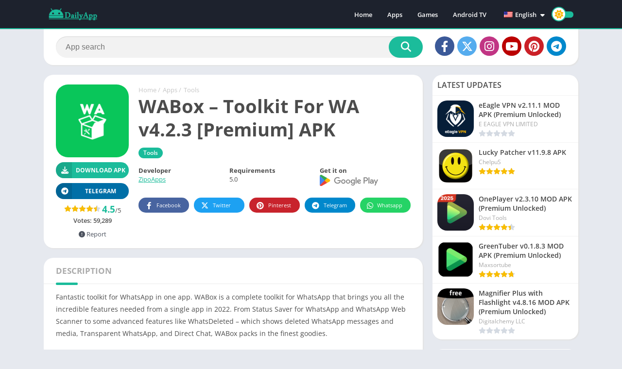

--- FILE ---
content_type: text/html; charset=utf-8
request_url: https://www.google.com/recaptcha/api2/aframe
body_size: 270
content:
<!DOCTYPE HTML><html><head><meta http-equiv="content-type" content="text/html; charset=UTF-8"></head><body><script nonce="38GppglyjRrZUWGBXHPzhw">/** Anti-fraud and anti-abuse applications only. See google.com/recaptcha */ try{var clients={'sodar':'https://pagead2.googlesyndication.com/pagead/sodar?'};window.addEventListener("message",function(a){try{if(a.source===window.parent){var b=JSON.parse(a.data);var c=clients[b['id']];if(c){var d=document.createElement('img');d.src=c+b['params']+'&rc='+(localStorage.getItem("rc::a")?sessionStorage.getItem("rc::b"):"");window.document.body.appendChild(d);sessionStorage.setItem("rc::e",parseInt(sessionStorage.getItem("rc::e")||0)+1);localStorage.setItem("rc::h",'1769009216781');}}}catch(b){}});window.parent.postMessage("_grecaptcha_ready", "*");}catch(b){}</script></body></html>

--- FILE ---
content_type: image/svg+xml
request_url: https://dailyapp.net/wp-content/uploads/2025/02/background-2-svg.svg
body_size: 143735
content:
<svg version="1.2" xmlns="http://www.w3.org/2000/svg" viewBox="0 0 1131 342" width="1131" height="342">
	<title>background-svg</title>
	<defs>
		<image width="1131" height="342" id="img1" href="[data-uri]"/>
		<image width="806" height="244" id="img2" href="[data-uri]"/>
		<image width="512" height="512" id="img3" href="[data-uri]"/>
		<image width="512" height="512" id="img4" href="[data-uri]"/>
		<image width="512" height="512" id="img5" href="[data-uri]"/>
		<image width="512" height="512" id="img6" href="[data-uri]"/>
	</defs>
	<style>
	</style>
	<use id="img1" href="#img1" transform="matrix(1,0,0,1,0,0)"/>
	<use id="img2" href="#img2" transform="matrix(1,0,0,1,162,-12)"/>
	<use id="img3" href="#img3" transform="matrix(.124,.089,-0.089,.124,826.788,49.843)"/>
	<use id="img4" href="#img4" transform="matrix(.145,.001,-0.001,.145,634.489,112.677)"/>
	<use id="img5" href="#img5" transform="matrix(.092,.09,-0.09,.092,467.675,51.478)"/>
	<use id="img6" href="#img6" transform="matrix(.174,-0.138,.138,.174,228.634,123.68)"/>
</svg>